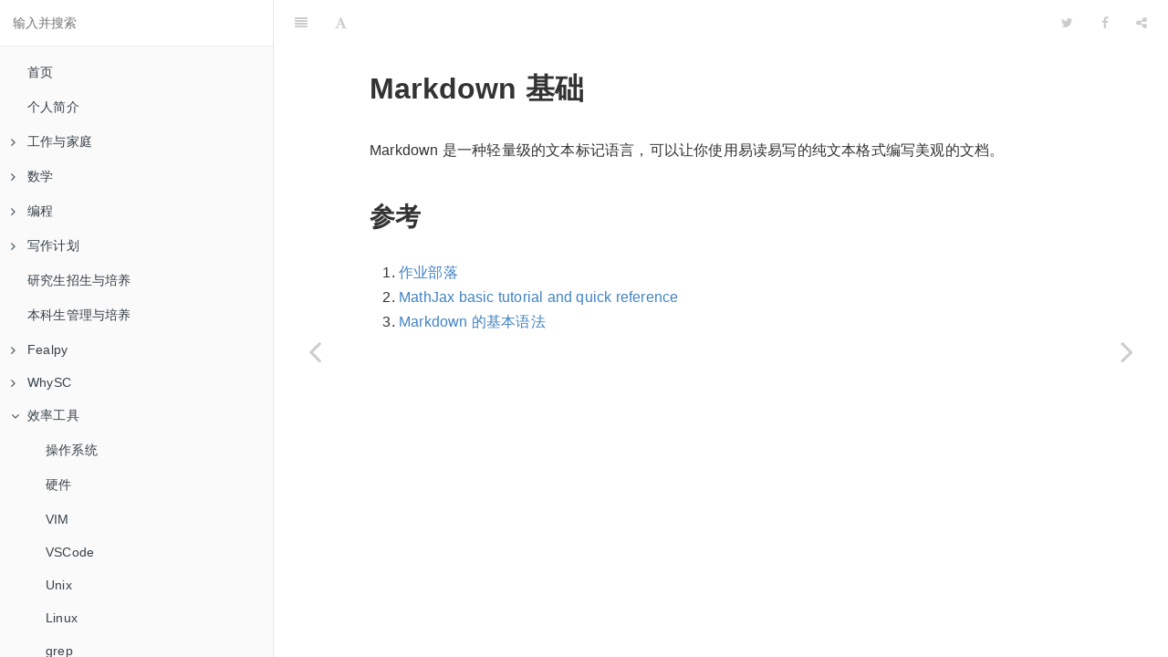

--- FILE ---
content_type: text/html; charset=utf-8
request_url: https://www.weihuayi.cn/tools/markdown.html
body_size: 5743
content:

<!DOCTYPE HTML>
<html lang="zh-hans" >
    <head>
        <meta charset="UTF-8">
        <meta content="text/html; charset=utf-8" http-equiv="Content-Type">
        <title>Markdown · 魏华祎的个人网站</title>
        <meta http-equiv="X-UA-Compatible" content="IE=edge" />
        <meta name="description" content="">
        <meta name="generator" content="GitBook 3.2.3">
        <meta name="author" content="Wei, Huayi">
        
        
    
    <link rel="stylesheet" href="../gitbook/style.css">

    
            
                
                <link rel="stylesheet" href="../gitbook/gitbook-plugin-prism/prism-tomorrow.css">
                
            
                
                <link rel="stylesheet" href="../gitbook/gitbook-plugin-image-captions/image-captions.css">
                
            
                
                <link rel="stylesheet" href="../gitbook/gitbook-plugin-fontsettings/website.css">
                
            
                
                <link rel="stylesheet" href="../gitbook/gitbook-plugin-expandable-chapters-small/expandable-chapters-small.css">
                
            
                
                <link rel="stylesheet" href="../gitbook/gitbook-plugin-search/search.css">
                
            
        

    

    
        
    
        
    
        
    
        
    
        
    
        
    

        
    
    
    <meta name="HandheldFriendly" content="true"/>
    <meta name="viewport" content="width=device-width, initial-scale=1, user-scalable=no">
    <meta name="apple-mobile-web-app-capable" content="yes">
    <meta name="apple-mobile-web-app-status-bar-style" content="black">
    <link rel="apple-touch-icon-precomposed" sizes="152x152" href="../gitbook/images/apple-touch-icon-precomposed-152.png">
    <link rel="shortcut icon" href="../gitbook/images/favicon.ico" type="image/x-icon">

    
    <link rel="next" href="github.html" />
    
    
    <link rel="prev" href="latex.html" />
    

    </head>
    <body>
        
<div class="book">
    <div class="book-summary">
        
            
<div id="book-search-input" role="search">
    <input type="text" placeholder="输入并搜索" />
</div>

            
                <nav role="navigation">
                


<ul class="summary">
    
    

    

    
        
        
    
        <li class="chapter " data-level="1.1" data-path="../">
            
                <a href="../">
            
                    
                    首页
            
                </a>
            

            
        </li>
    
        <li class="chapter " data-level="1.2" data-path="../me.html">
            
                <a href="../me.html">
            
                    
                    个人简介
            
                </a>
            

            
        </li>
    
        <li class="chapter " data-level="1.3" data-path="../life/">
            
                <a href="../life/">
            
                    
                    工作与家庭
            
                </a>
            

            
            <ul class="articles">
                
    
        <li class="chapter " data-level="1.3.1" data-path="../life/key_work.html">
            
                <a href="../life/key_work.html">
            
                    
                    什么是我的核心工作？
            
                </a>
            

            
        </li>
    
        <li class="chapter " data-level="1.3.2" data-path="../life/run.html">
            
                <a href="../life/run.html">
            
                    
                    跑出健康
            
                </a>
            

            
        </li>
    

            </ul>
            
        </li>
    
        <li class="chapter " data-level="1.4" data-path="../math/">
            
                <a href="../math/">
            
                    
                    数学
            
                </a>
            

            
            <ul class="articles">
                
    
        <li class="chapter " data-level="1.4.1" data-path="../math/numal.html">
            
                <a href="../math/numal.html">
            
                    
                    数值代数
            
                </a>
            

            
        </li>
    
        <li class="chapter " data-level="1.4.2" data-path="../math/numopde.html">
            
                <a href="../math/numopde.html">
            
                    
                    微分方程数值解
            
                </a>
            

            
        </li>
    
        <li class="chapter " data-level="1.4.3" data-path="../math/comgeo.html">
            
                <a href="../math/comgeo.html">
            
                    
                    计算几何
            
                </a>
            

            
        </li>
    
        <li class="chapter " data-level="1.4.4" data-path="../math/numan.html">
            
                <a href="../math/numan.html">
            
                    
                    数值分析
            
                </a>
            

            
        </li>
    
        <li class="chapter " data-level="1.4.5" data-path="../math/mathnote.html">
            
                <a href="../math/mathnote.html">
            
                    
                    数学笔记
            
                </a>
            

            
        </li>
    

            </ul>
            
        </li>
    
        <li class="chapter " data-level="1.5" data-path="../code/">
            
                <a href="../code/">
            
                    
                    编程
            
                </a>
            

            
            <ul class="articles">
                
    
        <li class="chapter " data-level="1.5.1" data-path="../code/cpp/">
            
                <a href="../code/cpp/">
            
                    
                    cpp
            
                </a>
            

            
        </li>
    
        <li class="chapter " data-level="1.5.2" data-path="../code/python/">
            
                <a href="../code/python/">
            
                    
                    python
            
                </a>
            

            
            <ul class="articles">
                
    
        <li class="chapter " data-level="1.5.2.1" data-path="../code/python/python_env.html">
            
                <a href="../code/python/python_env.html">
            
                    
                    Python 环境搭建
            
                </a>
            

            
        </li>
    
        <li class="chapter " data-level="1.5.2.2" data-path="../code/python/python_basic.html">
            
                <a href="../code/python/python_basic.html">
            
                    
                    Python 基础
            
                </a>
            

            
        </li>
    

            </ul>
            
        </li>
    
        <li class="chapter " data-level="1.5.3" data-path="../code/matlab/">
            
                <a href="../code/matlab/">
            
                    
                    matlab
            
                </a>
            

            
            <ul class="articles">
                
    
        <li class="chapter " data-level="1.5.3.1" data-path="../code/matlab/matlab_engine.html">
            
                <a href="../code/matlab/matlab_engine.html">
            
                    
                    Matlab engine for Python
            
                </a>
            

            
        </li>
    

            </ul>
            
        </li>
    
        <li class="chapter " data-level="1.5.4" data-path="../code/shell/">
            
                <a href="../code/shell/">
            
                    
                    Shell 脚本
            
                </a>
            

            
        </li>
    
        <li class="chapter " data-level="1.5.5" data-path="../code/note/">
            
                <a href="../code/note/">
            
                    
                    编程笔记
            
                </a>
            

            
            <ul class="articles">
                
    
        <li class="chapter " data-level="1.5.5.1" data-path="../code/note/todo.html">
            
                <a href="../code/note/todo.html">
            
                    
                    编程任务列表
            
                </a>
            

            
        </li>
    
        <li class="chapter " data-level="1.5.5.2" data-path="../code/note/code_effect.html">
            
                <a href="../code/note/code_effect.html">
            
                    
                    如何高效地写代码
            
                </a>
            

            
        </li>
    

            </ul>
            
        </li>
    

            </ul>
            
        </li>
    
        <li class="chapter " data-level="1.6" data-path="../writting/">
            
                <a href="../writting/">
            
                    
                    写作计划
            
                </a>
            

            
            <ul class="articles">
                
    
        <li class="chapter " data-level="1.6.1" data-path="../writting/wx.html">
            
                <a href="../writting/wx.html">
            
                    
                    微信公众号文章
            
                </a>
            

            
        </li>
    

            </ul>
            
        </li>
    
        <li class="chapter " data-level="1.7" data-path="../postgrad/">
            
                <a href="../postgrad/">
            
                    
                    研究生招生与培养
            
                </a>
            

            
        </li>
    
        <li class="chapter " data-level="1.8" data-path="../undergrad/">
            
                <a href="../undergrad/">
            
                    
                    本科生管理与培养
            
                </a>
            

            
        </li>
    
        <li class="chapter " data-level="1.9" data-path="../fly/">
            
                <a href="../fly/">
            
                    
                    Fealpy
            
                </a>
            

            
            <ul class="articles">
                
    
        <li class="chapter " data-level="1.9.1" data-path="../fly/class2020.html">
            
                <a href="../fly/class2020.html">
            
                    
                    Fealpy 2020 暑期课程
            
                </a>
            

            
        </li>
    
        <li class="chapter " data-level="1.9.2" data-path="../fly/fealpy.html">
            
                <a href="../fly/fealpy.html">
            
                    
                    Fealpy 帮助与安装
            
                </a>
            

            
        </li>
    
        <li class="chapter " data-level="1.9.3" data-path="../fly/git.html">
            
                <a href="../fly/git.html">
            
                    
                    基于 Git 的 Fealpy 开发协作
            
                </a>
            

            
        </li>
    
        <li class="chapter " data-level="1.9.4" data-path="../fly/rule.html">
            
                <a href="../fly/rule.html">
            
                    
                    Fealpy 的命名约定与开发规范
            
                </a>
            

            
        </li>
    
        <li class="chapter " data-level="1.9.5" data-path="../fly/numpy.html">
            
                <a href="../fly/numpy.html">
            
                    
                    Fealpy 中常用的 Numpy 技巧
            
                </a>
            

            
        </li>
    
        <li class="chapter " data-level="1.9.6" data-path="../fly/mesh.html">
            
                <a href="../fly/mesh.html">
            
                    
                    网格
            
                </a>
            

            
            <ul class="articles">
                
    
        <li class="chapter " data-level="1.9.6.1" data-path="../fly/simplex_mesh.html">
            
                <a href="../fly/simplex_mesh.html">
            
                    
                    单纯形网格
            
                </a>
            

            
        </li>
    
        <li class="chapter " data-level="1.9.6.2" data-path="../fly/struct_mesh.html">
            
                <a href="../fly/struct_mesh.html">
            
                    
                    结构网格
            
                </a>
            

            
        </li>
    
        <li class="chapter " data-level="1.9.6.3" data-path="../fly/quad_hex_mesh.html">
            
                <a href="../fly/quad_hex_mesh.html">
            
                    
                    四边形与六面体网格
            
                </a>
            

            
        </li>
    
        <li class="chapter " data-level="1.9.6.4" data-path="../fly/polygon_mesh.html">
            
                <a href="../fly/polygon_mesh.html">
            
                    
                    多边形网格
            
                </a>
            

            
        </li>
    
        <li class="chapter " data-level="1.9.6.5" data-path="../fly/polyhedral_mesh.html">
            
                <a href="../fly/polyhedral_mesh.html">
            
                    
                    多面体网格
            
                </a>
            

            
        </li>
    
        <li class="chapter " data-level="1.9.6.6" data-path="../fly/halfedge_mesh.html">
            
                <a href="../fly/halfedge_mesh.html">
            
                    
                    基于半边数据结构的二维网格
            
                </a>
            

            
        </li>
    
        <li class="chapter " data-level="1.9.6.7" data-path="../fly/halfface_mesh.html">
            
                <a href="../fly/halfface_mesh.html">
            
                    
                    基于半面数据结构的三维网格
            
                </a>
            

            
        </li>
    

            </ul>
            
        </li>
    
        <li class="chapter " data-level="1.9.7" data-path="../fly/space.html">
            
                <a href="../fly/space.html">
            
                    
                    函数空间
            
                </a>
            

            
            <ul class="articles">
                
    
        <li class="chapter " data-level="1.9.7.1" data-path="../fly/lagrange_space.html">
            
                <a href="../fly/lagrange_space.html">
            
                    
                     Lagrange 有限元空间
            
                </a>
            

            
        </li>
    
        <li class="chapter " data-level="1.9.7.2" data-path="../fly/scaled_space2d.html">
            
                <a href="../fly/scaled_space2d.html">
            
                    
                     二维缩放单项式空间
            
                </a>
            

            
        </li>
    
        <li class="chapter " data-level="1.9.7.3" data-path="../fly/scaled_space3d.html">
            
                <a href="../fly/scaled_space3d.html">
            
                    
                     三维缩放单项式空间
            
                </a>
            

            
        </li>
    

            </ul>
            
        </li>
    
        <li class="chapter " data-level="1.9.8" data-path="../fly/example.html">
            
                <a href="../fly/example.html">
            
                    
                    算例
            
                </a>
            

            
            <ul class="articles">
                
    
        <li class="chapter " data-level="1.9.8.1" data-path="../fly/poisson_fem.html">
            
                <a href="../fly/poisson_fem.html">
            
                    
                     Poisson 方程有限元算例
            
                </a>
            

            
        </li>
    
        <li class="chapter " data-level="1.9.8.2" data-path="../fly/nlpoisson.html">
            
                <a href="../fly/nlpoisson.html">
            
                    
                     非线性 Poisson 方程求解
            
                </a>
            

            
        </li>
    

            </ul>
            
        </li>
    
        <li class="chapter " data-level="1.9.9" data-path="../fly/develop_note.html">
            
                <a href="../fly/develop_note.html">
            
                    
                    开发日志
            
                </a>
            

            
        </li>
    
        <li class="chapter " data-level="1.9.10" data-path="../fly/release.html">
            
                <a href="../fly/release.html">
            
                    
                    发布日志
            
                </a>
            

            
        </li>
    

            </ul>
            
        </li>
    
        <li class="chapter " data-level="1.10" data-path="../whysc/">
            
                <a href="../whysc/">
            
                    
                    WhySC
            
                </a>
            

            
            <ul class="articles">
                
    
        <li class="chapter " data-level="1.10.1" data-path="../whysc/whysc.html">
            
                <a href="../whysc/whysc.html">
            
                    
                    开发动机与基本原则
            
                </a>
            

            
        </li>
    
        <li class="chapter " data-level="1.10.2" data-path="../whysc/develop_note.html">
            
                <a href="../whysc/develop_note.html">
            
                    
                    开发日志
            
                </a>
            

            
        </li>
    

            </ul>
            
        </li>
    
        <li class="chapter " data-level="1.11" data-path="./">
            
                <a href="./">
            
                    
                    效率工具
            
                </a>
            

            
            <ul class="articles">
                
    
        <li class="chapter " data-level="1.11.1" data-path="operator_system.html">
            
                <a href="operator_system.html">
            
                    
                    操作系统
            
                </a>
            

            
        </li>
    
        <li class="chapter " data-level="1.11.2" data-path="hardware.html">
            
                <a href="hardware.html">
            
                    
                    硬件
            
                </a>
            

            
        </li>
    
        <li class="chapter " data-level="1.11.3" data-path="vim.html">
            
                <a href="vim.html">
            
                    
                    VIM
            
                </a>
            

            
        </li>
    
        <li class="chapter " data-level="1.11.4" data-path="vscode.html">
            
                <a href="vscode.html">
            
                    
                    VSCode
            
                </a>
            

            
        </li>
    
        <li class="chapter " data-level="1.11.5" data-path="unix.html">
            
                <a href="unix.html">
            
                    
                    Unix
            
                </a>
            

            
        </li>
    
        <li class="chapter " data-level="1.11.6" data-path="linux.html">
            
                <a href="linux.html">
            
                    
                    Linux
            
                </a>
            

            
        </li>
    
        <li class="chapter " data-level="1.11.7" data-path="grep.html">
            
                <a href="grep.html">
            
                    
                    grep
            
                </a>
            

            
        </li>
    
        <li class="chapter " data-level="1.11.8" data-path="linux_cli.html">
            
                <a href="linux_cli.html">
            
                    
                    Linux 命令行
            
                </a>
            

            
        </li>
    
        <li class="chapter " data-level="1.11.9" data-path="ubuntu.html">
            
                <a href="ubuntu.html">
            
                    
                    Ubuntu
            
                </a>
            

            
        </li>
    
        <li class="chapter " data-level="1.11.10" data-path="gdb.html">
            
                <a href="gdb.html">
            
                    
                    gdb
            
                </a>
            

            
        </li>
    
        <li class="chapter " data-level="1.11.11" data-path="wubi.html">
            
                <a href="wubi.html">
            
                    
                    fctix 和五笔输入法
            
                </a>
            

            
        </li>
    
        <li class="chapter " data-level="1.11.12" data-path="git.html">
            
                <a href="git.html">
            
                    
                    Git 版本控制
            
                </a>
            

            
        </li>
    
        <li class="chapter " data-level="1.11.13" data-path="gitbook.html">
            
                <a href="gitbook.html">
            
                    
                    Gitbook
            
                </a>
            

            
        </li>
    
        <li class="chapter " data-level="1.11.14" data-path="make.html">
            
                <a href="make.html">
            
                    
                    Make
            
                </a>
            

            
        </li>
    
        <li class="chapter " data-level="1.11.15" data-path="cmake.html">
            
                <a href="cmake.html">
            
                    
                    CMake
            
                </a>
            

            
        </li>
    
        <li class="chapter " data-level="1.11.16" data-path="latex.html">
            
                <a href="latex.html">
            
                    
                    latex
            
                </a>
            

            
        </li>
    
        <li class="chapter active" data-level="1.11.17" data-path="markdown.html">
            
                <a href="markdown.html">
            
                    
                    Markdown
            
                </a>
            

            
        </li>
    
        <li class="chapter " data-level="1.11.18" data-path="github.html">
            
                <a href="github.html">
            
                    
                    代码托管
            
                </a>
            

            
        </li>
    
        <li class="chapter " data-level="1.11.19" data-path="zotero.html">
            
                <a href="zotero.html">
            
                    
                    知识管理工具 Zotero
            
                </a>
            

            
        </li>
    
        <li class="chapter " data-level="1.11.20" data-path="windows.html">
            
                <a href="windows.html">
            
                    
                    Windows
            
                </a>
            

            
        </li>
    
        <li class="chapter " data-level="1.11.21" data-path="zoom.html">
            
                <a href="zoom.html">
            
                    
                    Zoom
            
                </a>
            

            
        </li>
    
        <li class="chapter " data-level="1.11.22" data-path="howdoi.html">
            
                <a href="howdoi.html">
            
                    
                    howdoi
            
                </a>
            

            
        </li>
    
        <li class="chapter " data-level="1.11.23" data-path="docker.html">
            
                <a href="docker.html">
            
                    
                    Docker
            
                </a>
            

            
        </li>
    

            </ul>
            
        </li>
    
        <li class="chapter " data-level="1.12" data-path="../scsoft/">
            
                <a href="../scsoft/">
            
                    
                    专业软件工具
            
                </a>
            

            
            <ul class="articles">
                
    
        <li class="chapter " data-level="1.12.1" data-path="../scsoft/taichi.html">
            
                <a href="../scsoft/taichi.html">
            
                    
                    Taichi
            
                </a>
            

            
        </li>
    
        <li class="chapter " data-level="1.12.2" data-path="../scsoft/tetgen.html">
            
                <a href="../scsoft/tetgen.html">
            
                    
                    TetGen
            
                </a>
            

            
        </li>
    
        <li class="chapter " data-level="1.12.3" data-path="../scsoft/vtk.html">
            
                <a href="../scsoft/vtk.html">
            
                    
                    VTK
            
                </a>
            

            
        </li>
    
        <li class="chapter " data-level="1.12.4" data-path="../scsoft/paraview.html">
            
                <a href="../scsoft/paraview.html">
            
                    
                    Paraview
            
                </a>
            

            
        </li>
    
        <li class="chapter " data-level="1.12.5" data-path="../scsoft/cgal.html">
            
                <a href="../scsoft/cgal.html">
            
                    
                    CGAL
            
                </a>
            

            
        </li>
    
        <li class="chapter " data-level="1.12.6" data-path="../scsoft/moab.html">
            
                <a href="../scsoft/moab.html">
            
                    
                    MOAB
            
                </a>
            

            
        </li>
    
        <li class="chapter " data-level="1.12.7" data-path="../scsoft/cgm.html">
            
                <a href="../scsoft/cgm.html">
            
                    
                    CGM
            
                </a>
            

            
        </li>
    
        <li class="chapter " data-level="1.12.8" data-path="../scsoft/oce.html">
            
                <a href="../scsoft/oce.html">
            
                    
                    OCE
            
                </a>
            

            
        </li>
    
        <li class="chapter " data-level="1.12.9" data-path="../scsoft/pyqt5.html">
            
                <a href="../scsoft/pyqt5.html">
            
                    
                    PyQT5
            
                </a>
            

            
        </li>
    
        <li class="chapter " data-level="1.12.10" data-path="../scsoft/gmsh.html">
            
                <a href="../scsoft/gmsh.html">
            
                    
                    Gmsh
            
                </a>
            

            
        </li>
    

            </ul>
            
        </li>
    
        <li class="chapter " data-level="1.13" data-path="../app/">
            
                <a href="../app/">
            
                    
                    应用探索
            
                </a>
            

            
            <ul class="articles">
                
    
        <li class="chapter " data-level="1.13.1" data-path="../app/judicial-intelligence.html">
            
                <a href="../app/judicial-intelligence.html">
            
                    
                    智慧司法
            
                </a>
            

            
        </li>
    
        <li class="chapter " data-level="1.13.2" data-path="../app/blockchain.html">
            
                <a href="../app/blockchain.html">
            
                    
                    区块链
            
                </a>
            

            
        </li>
    

            </ul>
            
        </li>
    
        <li class="chapter " data-level="1.14" data-path="../questions/">
            
                <a href="../questions/">
            
                    
                    提问与回答
            
                </a>
            

            
            <ul class="articles">
                
    
        <li class="chapter " data-level="1.14.1" data-path="../questions/stackoverflow.html">
            
                <a href="../questions/stackoverflow.html">
            
                    
                    Stackoverflow
            
                </a>
            

            
        </li>
    

            </ul>
            
        </li>
    

    

    <li class="divider"></li>

    <li>
        <a href="https://www.gitbook.com" target="blank" class="gitbook-link">
            本书使用 GitBook 发布
        </a>
    </li>
</ul>


                </nav>
            
        
    </div>

    <div class="book-body">
        
            <div class="body-inner">
                
                    

<div class="book-header" role="navigation">
    

    <!-- Title -->
    <h1>
        <i class="fa fa-circle-o-notch fa-spin"></i>
        <a href=".." >Markdown</a>
    </h1>
</div>




                    <div class="page-wrapper" tabindex="-1" role="main">
                        <div class="page-inner">
                            
<div id="book-search-results">
    <div class="search-noresults">
    
                                <section class="normal markdown-section">
                                
                                <h1 id="markdown-&#x57FA;&#x7840;">Markdown &#x57FA;&#x7840;</h1>
<p>Markdown &#x662F;&#x4E00;&#x79CD;&#x8F7B;&#x91CF;&#x7EA7;&#x7684;&#x6587;&#x672C;&#x6807;&#x8BB0;&#x8BED;&#x8A00;&#xFF0C;&#x53EF;&#x4EE5;&#x8BA9;&#x4F60;&#x4F7F;&#x7528;&#x6613;&#x8BFB;&#x6613;&#x5199;&#x7684;&#x7EAF;&#x6587;&#x672C;&#x683C;&#x5F0F;&#x7F16;&#x5199;&#x7F8E;&#x89C2;&#x7684;&#x6587;&#x6863;&#x3002;</p>
<h2 id="&#x53C2;&#x8003;">&#x53C2;&#x8003;</h2>
<ol>
<li><a href="https://www.zybuluo.com/mdeditor" target="_blank">&#x4F5C;&#x4E1A;&#x90E8;&#x843D;</a></li>
<li><a href="https://math.meta.stackexchange.com/questions/5020/mathjax-basic-tutorial-and-quick-reference" target="_blank">MathJax basic tutorial and quick reference</a></li>
<li><a href="https://github.com/younghz/Markdown" target="_blank">Markdown &#x7684;&#x57FA;&#x672C;&#x8BED;&#x6CD5;</a></li>
</ol>

                                
                                </section>
                            
    </div>
    <div class="search-results">
        <div class="has-results">
            
            <h1 class="search-results-title"><span class='search-results-count'></span> results matching "<span class='search-query'></span>"</h1>
            <ul class="search-results-list"></ul>
            
        </div>
        <div class="no-results">
            
            <h1 class="search-results-title">No results matching "<span class='search-query'></span>"</h1>
            
        </div>
    </div>
</div>

                        </div>
                    </div>
                
            </div>

            
                
                <a href="latex.html" class="navigation navigation-prev " aria-label="Previous page: latex">
                    <i class="fa fa-angle-left"></i>
                </a>
                
                
                <a href="github.html" class="navigation navigation-next " aria-label="Next page: 代码托管">
                    <i class="fa fa-angle-right"></i>
                </a>
                
            
        
    </div>

    <script>
        var gitbook = gitbook || [];
        gitbook.push(function() {
            gitbook.page.hasChanged({"page":{"title":"Markdown","level":"1.11.17","depth":2,"next":{"title":"代码托管","level":"1.11.18","depth":2,"path":"tools/github.md","ref":"./tools/github.md","articles":[]},"previous":{"title":"latex","level":"1.11.16","depth":2,"path":"tools/latex.md","ref":"./tools/latex.md","articles":[]},"dir":"ltr"},"config":{"plugins":["-highlight","prism","prism-themes","mathjax","image-captions","fontsettings","expandable-chapters-small","simple-page-toc","copy-code-button","ga"],"root":".","styles":{"website":"styles/website.css","pdf":"styles/pdf.css","epub":"styles/epub.css","mobi":"styles/mobi.css","ebook":"styles/ebook.css","print":"styles/print.css"},"pluginsConfig":{"prism":{"css":["prismjs/themes/prism-tomorrow.css"]},"simple-page-toc":{"maxDepth":3,"skipFirstH1":true},"search":{},"lunr":{"maxIndexSize":1000000,"ignoreSpecialCharacters":false},"fontsettings":{"family":"sans","size":2,"theme":"white"},"fontSettings":{"size":1},"prism-themes":{},"mathjax":{"forceSVG":false,"version":"2.6-latest"},"expandable-chapters-small":{},"copy-code-button":{},"ga":{"configuration":"auto","token":"UA-45014540-2"},"sharing":{"facebook":true,"twitter":true,"google":false,"weibo":false,"instapaper":false,"vk":false,"all":["facebook","google","twitter","weibo","instapaper"]},"theme-default":{"styles":{"website":"styles/website.css","pdf":"styles/pdf.css","epub":"styles/epub.css","mobi":"styles/mobi.css","ebook":"styles/ebook.css","print":"styles/print.css"},"showLevel":false},"image-captions":{"variable_name":"_pictures"}},"theme":"default","author":"Wei, Huayi","pdf":{"pageNumbers":true,"fontSize":12,"fontFamily":"Arial","paperSize":"a4","chapterMark":"pagebreak","pageBreaksBefore":"/","margin":{"right":62,"left":62,"top":56,"bottom":56}},"structure":{"langs":"LANGS.md","readme":"README.md","glossary":"GLOSSARY.md","summary":"SUMMARY.md"},"variables":{"_pictures":[{"backlink":"./code/python/python_env.html#fig1.5.2.1.1","level":"1.5.2.1","list_caption":"Figure: 命令行终端","alt":"命令行终端","nro":1,"url":"./figures/shell.png","index":1,"caption_template":"Figure: _CAPTION_","label":"命令行终端","attributes":{},"skip":false,"key":"1.5.2.1.1"},{"backlink":"./tools/linux.html#fig1.11.6.1","level":"1.11.6","list_caption":"Figure: 各种操作系统","alt":"各种操作系统","nro":2,"url":"./figures/topsys.png","index":1,"caption_template":"Figure: _CAPTION_","label":"各种操作系统","attributes":{},"skip":false,"key":"1.11.6.1"},{"backlink":"./tools/linux.html#fig1.11.6.2","level":"1.11.6","list_caption":"Figure: 操作系统的历史","alt":"操作系统的历史","nro":3,"url":"./figures/Unix_history.svg","index":2,"caption_template":"Figure: _CAPTION_","label":"操作系统的历史","attributes":{},"skip":false,"key":"1.11.6.2"}]},"title":"魏华祎的个人网站","language":"zh-hans","gitbook":"3.2.3","description":"生活工作科研中的点滴记录"},"file":{"path":"tools/markdown.md","mtime":"2020-04-25T06:15:46.088Z","type":"markdown"},"gitbook":{"version":"3.2.3","time":"2023-02-10T02:13:04.646Z"},"basePath":"..","book":{"language":""}});
        });
    </script>
</div>

        
    <script src="../gitbook/gitbook.js"></script>
    <script src="../gitbook/theme.js"></script>
    
        
        <script src="https://cdn.mathjax.org/mathjax/2.6-latest/MathJax.js?config=TeX-AMS-MML_HTMLorMML"></script>
        
    
        
        <script src="../gitbook/gitbook-plugin-mathjax/plugin.js"></script>
        
    
        
        <script src="../gitbook/gitbook-plugin-fontsettings/fontsettings.js"></script>
        
    
        
        <script src="../gitbook/gitbook-plugin-expandable-chapters-small/expandable-chapters-small.js"></script>
        
    
        
        <script src="../gitbook/gitbook-plugin-copy-code-button/toggle.js"></script>
        
    
        
        <script src="../gitbook/gitbook-plugin-ga/plugin.js"></script>
        
    
        
        <script src="../gitbook/gitbook-plugin-search/search-engine.js"></script>
        
    
        
        <script src="../gitbook/gitbook-plugin-search/search.js"></script>
        
    
        
        <script src="../gitbook/gitbook-plugin-lunr/lunr.min.js"></script>
        
    
        
        <script src="../gitbook/gitbook-plugin-lunr/search-lunr.js"></script>
        
    
        
        <script src="../gitbook/gitbook-plugin-sharing/buttons.js"></script>
        
    

    </body>
</html>



--- FILE ---
content_type: application/javascript; charset=utf-8
request_url: https://www.weihuayi.cn/gitbook/gitbook-plugin-ga/plugin.js
body_size: -121
content:
require(["gitbook"], function(gitbook) {
    // Load analytics.js
    gitbook.events.bind("start", function(e, config) {
        (function(i,s,o,g,r,a,m){i['GoogleAnalyticsObject']=r;i[r]=i[r]||function(){
        (i[r].q=i[r].q||[]).push(arguments)},i[r].l=1*new Date();a=s.createElement(o),
        m=s.getElementsByTagName(o)[0];a.async=1;a.src=g;m.parentNode.insertBefore(a,m)
        })(window,document,'script','//www.google-analytics.com/analytics.js','ga');

        var cfg = config.ga;
        ga('create', cfg.token, cfg.configuration);
    });

    // Notify pageview
    gitbook.events.bind("page.change", function() {
        ga('send', 'pageview', window.location.pathname+window.location.search);
    });
});


--- FILE ---
content_type: application/javascript; charset=utf-8
request_url: https://www.weihuayi.cn/gitbook/gitbook-plugin-mathjax/plugin.js
body_size: -308
content:
require(["gitbook"], function(gitbook) {
    MathJax.Hub.Config({
        tex2jax: {}
    });


    gitbook.events.bind("page.change", function() {
        MathJax.Hub.Typeset()
    });
});



--- FILE ---
content_type: application/javascript; charset=utf-8
request_url: https://www.weihuayi.cn/gitbook/gitbook-plugin-copy-code-button/toggle.js
body_size: 566
content:
require(["gitbook", "jQuery"], function(gitbook, $) {
  function selectElementText(el){
      var range = document.createRange();
      range.selectNodeContents(el);
      var selection = window.getSelection();
      selection.removeAllRanges();
      selection.addRange(range);
  }

  function getSelectedText() {
    var t = '';
      if (window.getSelection) {
          t = window.getSelection();
      } else if (document.getSelection) {
          t = document.getSelection();
      } else if (document.selection) {
          t = document.selection.createRange().text;
      }
      return t;
  }
  
  function copyToClipboard(text) {
    if (window.clipboardData && window.clipboardData.setData) {
        // IE specific code path to prevent textarea being shown while dialog is visible.
        return clipboardData.setData("Text", text); 

    } else if (document.queryCommandSupported && document.queryCommandSupported("copy")) {
        var textarea = document.createElement("textarea");
        textarea.textContent = text;
        textarea.style.position = "fixed";  // Prevent scrolling to bottom of page in MS Edge.
        document.body.appendChild(textarea);
        textarea.select();
        try {
            return document.execCommand("copy");  // Security exception may be thrown by some browsers.
        } catch (ex) {
            console.warn("Copy to clipboard failed.", ex);
            return false;
        } finally {
            document.body.removeChild(textarea);
        }
    }
  }

  function expand(chapter) {
    chapter.show();
    if (chapter.parent().attr('class') != 'summary'
        && chapter.parent().attr('class') != 'book-summary'
      && chapter.length != 0
       ) {
         expand(chapter.parent());
       }
  }

  gitbook.events.bind("page.change", function() {
    $("pre").each(function(){
      $(this).css("position", "relative");

      var $copyCodeButton = $("<button class='copy-code-button'>Copy</button>");
      $copyCodeButton.css({"position": "absolute", "top": "5px", "right": "5px", "padding": "3px", "background-color":"#313E4E", "color":"white", "border-radius": "5px" , "-moz-border-radius": "5px", "-webkit-border-radius": "5px", "border": "2px solid #CCCCCC"});
      $copyCodeButton.click(function(){
        var $codeContainer = $(this).siblings("code");
        if($codeContainer) {
          selectElementText($codeContainer.get(0));
          var selectedText = getSelectedText();

          var buttonNewText = "";
          if(copyToClipboard(selectedText) == true){
            buttonNewText = "Copied";
            selectElementText($codeContainer.get(0));
          } else {
            buttonNewText = "Unable to copy";
            selectElementText($codeContainer.get(0));
          }

          $(this).text(buttonNewText);
          var that = this;
          setTimeout(function(){
              $(that).text("Copy");
          }, 2000);
        }
      });
      
      $(this).append($copyCodeButton);
    });
  });
});


--- FILE ---
content_type: text/plain
request_url: https://www.google-analytics.com/j/collect?v=1&_v=j102&a=1916657761&t=pageview&_s=1&dl=https%3A%2F%2Fwww.weihuayi.cn%2Ftools%2Fmarkdown.html&dp=%2Ftools%2Fmarkdown.html&ul=en-us%40posix&dt=Markdown%20%C2%B7%20%E9%AD%8F%E5%8D%8E%E7%A5%8E%E7%9A%84%E4%B8%AA%E4%BA%BA%E7%BD%91%E7%AB%99&sr=1280x720&vp=1280x720&_u=IEBAAEABAAAAACAAI~&jid=1889075262&gjid=350575148&cid=1476049685.1763352206&tid=UA-45014540-2&_gid=353203054.1763352206&_r=1&_slc=1&z=334165103
body_size: -450
content:
2,cG-T05768TGWB

--- FILE ---
content_type: application/javascript; charset=utf-8
request_url: https://www.weihuayi.cn/gitbook/gitbook-plugin-sharing/buttons.js
body_size: 251
content:
require(['gitbook', 'jquery'], function(gitbook, $) {
    var SITES = {
        'facebook': {
            'label': 'Facebook',
            'icon': 'fa fa-facebook',
            'onClick': function(e) {
                e.preventDefault();
                window.open('http://www.facebook.com/sharer/sharer.php?s=100&p[url]='+encodeURIComponent(location.href));
            }
        },
        'twitter': {
            'label': 'Twitter',
            'icon': 'fa fa-twitter',
            'onClick': function(e) {
                e.preventDefault();
                window.open('http://twitter.com/home?status='+encodeURIComponent(document.title+' '+location.href));
            }
        },
        'google': {
            'label': 'Google+',
            'icon': 'fa fa-google-plus',
            'onClick': function(e) {
                e.preventDefault();
                window.open('https://plus.google.com/share?url='+encodeURIComponent(location.href));
            }
        },
        'weibo': {
            'label': 'Weibo',
            'icon': 'fa fa-weibo',
            'onClick': function(e) {
                e.preventDefault();
                window.open('http://service.weibo.com/share/share.php?content=utf-8&url='+encodeURIComponent(location.href)+'&title='+encodeURIComponent(document.title));
            }
        },
        'instapaper': {
            'label': 'Instapaper',
            'icon': 'fa fa-instapaper',
            'onClick': function(e) {
                e.preventDefault();
                window.open('http://www.instapaper.com/text?u='+encodeURIComponent(location.href));
            }
        },
        'vk': {
            'label': 'VK',
            'icon': 'fa fa-vk',
            'onClick': function(e) {
                e.preventDefault();
                window.open('http://vkontakte.ru/share.php?url='+encodeURIComponent(location.href));
            }
        }
    };



    gitbook.events.bind('start', function(e, config) {
        var opts = config.sharing;

        // Create dropdown menu
        var menu = $.map(opts.all, function(id) {
            var site = SITES[id];

            return {
                text: site.label,
                onClick: site.onClick
            };
        });

        // Create main button with dropdown
        if (menu.length > 0) {
            gitbook.toolbar.createButton({
                icon: 'fa fa-share-alt',
                label: 'Share',
                position: 'right',
                dropdown: [menu]
            });
        }

        // Direct actions to share
        $.each(SITES, function(sideId, site) {
            if (!opts[sideId]) return;

            gitbook.toolbar.createButton({
                icon: site.icon,
                label: site.text,
                position: 'right',
                onClick: site.onClick
            });
        });
    });
});
